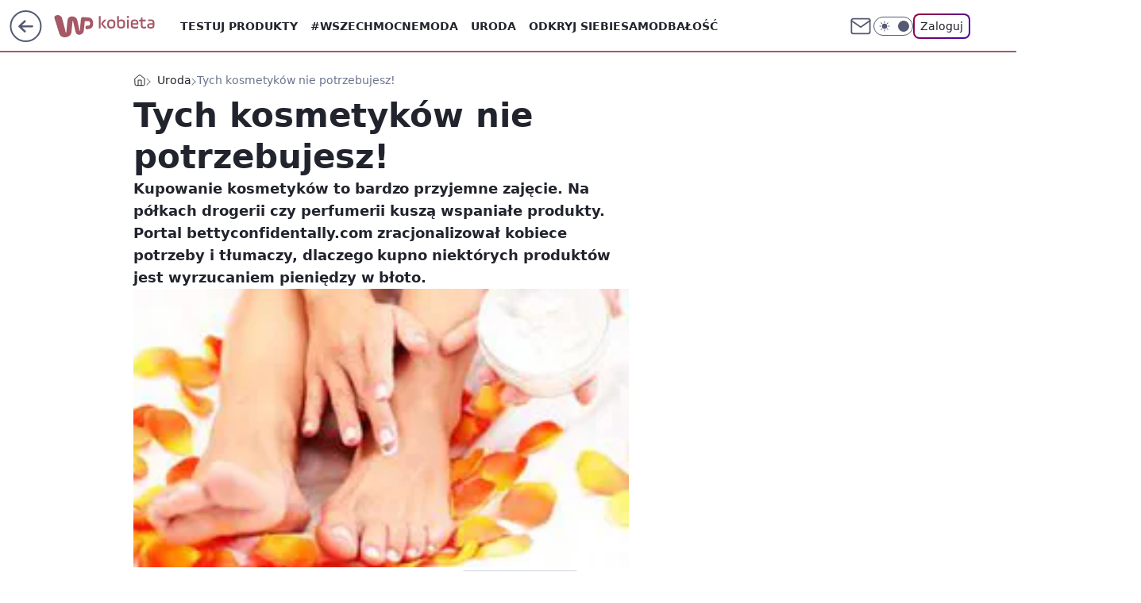

--- FILE ---
content_type: application/javascript
request_url: https://rek.www.wp.pl/gaf.js?rv=2&sn=kobieta&pvid=511ff1e4dc484514f838&rekids=234438&tVersion=A&phtml=kobieta.wp.pl%2Ftych-kosmetykow-nie-potrzebujesz-5983078752146561g&abtest=adtech%7CPRGM-1047%7CC%3Badtech%7CPU-335%7CB%3Badtech%7CPRG-3468%7CB%3Badtech%7CPRGM-1036%7CD%3Badtech%7CFP-76%7CA%3Badtech%7CPRGM-1356%7CA%3Badtech%7CPRGM-1419%7CC%3Badtech%7CPRGM-1589%7CA%3Badtech%7CPRGM-1576%7CB%3Badtech%7CPRGM-1443%7CA%3Badtech%7CPRGM-1421%7CA%3Badtech%7CPRGM-1465%7CA%3Badtech%7CPRGM-1587%7CD%3Badtech%7CPRGM-1215%7CC&PWA_adbd=0&darkmode=0&highLayout=0&layout=wide&navType=navigate&cdl=0&ctype=gallery&ciab=IAB18-1&cid=5983078752146561&csystem=ncr&cdate=2012-07-25&ccategory=uroda&REKtagi=zmarszczki%3Buroda%3Bmascara%3Bcellulit%3Bferomony%3Btusz_do_rzes&vw=1280&vh=720&p1=0&spin=kil2dw8z&bcv=2
body_size: 4629
content:
kil2dw8z({"spin":"kil2dw8z","bunch":234438,"context":{"dsa":false,"minor":false,"bidRequestId":"3178371d-ef91-44cf-b94e-2b8a8124c190","maConfig":{"timestamp":"2026-01-15T08:59:46.335Z"},"dfpConfig":{"timestamp":"2026-01-15T11:58:29.480Z"},"sda":[],"targeting":{"client":{},"server":{},"query":{"PWA_adbd":"0","REKtagi":"zmarszczki;uroda;mascara;cellulit;feromony;tusz_do_rzes","abtest":"adtech|PRGM-1047|C;adtech|PU-335|B;adtech|PRG-3468|B;adtech|PRGM-1036|D;adtech|FP-76|A;adtech|PRGM-1356|A;adtech|PRGM-1419|C;adtech|PRGM-1589|A;adtech|PRGM-1576|B;adtech|PRGM-1443|A;adtech|PRGM-1421|A;adtech|PRGM-1465|A;adtech|PRGM-1587|D;adtech|PRGM-1215|C","bcv":"2","ccategory":"uroda","cdate":"2012-07-25","cdl":"0","ciab":"IAB18-1","cid":"5983078752146561","csystem":"ncr","ctype":"gallery","darkmode":"0","highLayout":"0","layout":"wide","navType":"navigate","p1":"0","phtml":"kobieta.wp.pl/tych-kosmetykow-nie-potrzebujesz-5983078752146561g","pvid":"511ff1e4dc484514f838","rekids":"234438","rv":"2","sn":"kobieta","spin":"kil2dw8z","tVersion":"A","vh":"720","vw":"1280"}},"directOnly":0,"geo":{"country":"840","region":"","city":""},"statid":"","mlId":"","rshsd":"22","isRobot":false,"curr":{"EUR":4.2068,"USD":3.6153,"CHF":4.5164,"GBP":4.858},"rv":"2","status":{"advf":2,"ma":2,"ma_ads-bidder":2,"ma_cpv-bidder":2,"ma_high-cpm-bidder":2}},"slots":{"1":{"delivered":"","campaign":null,"dfpConfig":null},"10":{"delivered":"","campaign":null,"dfpConfig":null},"11":{"delivered":"1","campaign":null,"dfpConfig":{"placement":"/89844762/Desktop_Kobieta.wp.pl_x11","roshash":"EILO","ceil":100,"sizes":[[336,280],[640,280],[300,250]],"namedSizes":["fluid"],"div":"div-gpt-ad-x11","targeting":{"DFPHASH":"AEHK","emptygaf":"0"},"gfp":"EILO"}},"12":{"delivered":"1","campaign":null,"dfpConfig":{"placement":"/89844762/Desktop_Kobieta.wp.pl_x12","roshash":"EILO","ceil":100,"sizes":[[336,280],[640,280],[300,250]],"namedSizes":["fluid"],"div":"div-gpt-ad-x12","targeting":{"DFPHASH":"AEHK","emptygaf":"0"},"gfp":"EILO"}},"13":{"delivered":"1","campaign":null,"dfpConfig":{"placement":"/89844762/Desktop_Kobieta.wp.pl_x13","roshash":"EILO","ceil":100,"sizes":[[336,280],[640,280],[300,250]],"namedSizes":["fluid"],"div":"div-gpt-ad-x13","targeting":{"DFPHASH":"AEHK","emptygaf":"0"},"gfp":"EILO"}},"14":{"delivered":"1","campaign":null,"dfpConfig":{"placement":"/89844762/Desktop_Kobieta.wp.pl_x14","roshash":"EILO","ceil":100,"sizes":[[336,280],[640,280],[300,250]],"namedSizes":["fluid"],"div":"div-gpt-ad-x14","targeting":{"DFPHASH":"AEHK","emptygaf":"0"},"gfp":"EILO"}},"15":{"delivered":"1","campaign":null,"dfpConfig":{"placement":"/89844762/Desktop_Kobieta.wp.pl_x15_gal","roshash":"EILO","ceil":100,"sizes":[[728,90],[970,300],[950,90],[980,120],[980,90],[970,150],[970,90],[970,250],[930,180],[950,200],[750,100],[970,66],[750,200],[960,90],[970,100],[750,300],[970,200],[950,300]],"namedSizes":["fluid"],"div":"div-gpt-ad-x15-gal","targeting":{"DFPHASH":"AEHK","emptygaf":"0"},"gfp":"EILO"}},"16":{"delivered":"1","campaign":null,"dfpConfig":{"placement":"/89844762/Desktop_Kobieta.wp.pl_x16_gal","roshash":"EILO","ceil":100,"sizes":[[728,90],[970,300],[950,90],[980,120],[980,90],[970,150],[970,90],[970,250],[930,180],[950,200],[750,100],[970,66],[750,200],[960,90],[970,100],[750,300],[970,200],[950,300]],"namedSizes":["fluid"],"div":"div-gpt-ad-x16-gal","targeting":{"DFPHASH":"AEHK","emptygaf":"0"},"gfp":"EILO"}},"17":{"delivered":"1","campaign":null,"dfpConfig":{"placement":"/89844762/Desktop_Kobieta.wp.pl_x17_gal","roshash":"EILO","ceil":100,"sizes":[[728,90],[970,300],[950,90],[980,120],[980,90],[970,150],[970,90],[970,250],[930,180],[950,200],[750,100],[970,66],[750,200],[960,90],[970,100],[750,300],[970,200],[950,300]],"namedSizes":["fluid"],"div":"div-gpt-ad-x17-gal","targeting":{"DFPHASH":"AEHK","emptygaf":"0"},"gfp":"EILO"}},"18":{"delivered":"1","campaign":null,"dfpConfig":{"placement":"/89844762/Desktop_Kobieta.wp.pl_x18_gal","roshash":"EILO","ceil":100,"sizes":[[728,90],[970,300],[950,90],[980,120],[980,90],[970,150],[970,90],[970,250],[930,180],[950,200],[750,100],[970,66],[750,200],[960,90],[970,100],[750,300],[970,200],[950,300]],"namedSizes":["fluid"],"div":"div-gpt-ad-x18-gal","targeting":{"DFPHASH":"AEHK","emptygaf":"0"},"gfp":"EILO"}},"19":{"delivered":"1","campaign":null,"dfpConfig":{"placement":"/89844762/Desktop_Kobieta.wp.pl_x19_gal","roshash":"EILO","ceil":100,"sizes":[[728,90],[970,300],[950,90],[980,120],[980,90],[970,150],[970,90],[970,250],[930,180],[950,200],[750,100],[970,66],[750,200],[960,90],[970,100],[750,300],[970,200],[950,300]],"namedSizes":["fluid"],"div":"div-gpt-ad-x19-gal","targeting":{"DFPHASH":"AEHK","emptygaf":"0"},"gfp":"EILO"}},"2":{"delivered":"1","campaign":{"id":"188195","capping":"PWAck=27120611\u0026PWAclt=2400\u0026tpl=1","adm":{"bunch":"234438","creations":[{"cbConfig":{"blur":false,"bottomBar":false,"fullPage":false,"message":"Przekierowanie za {{time}} sekund{{y}}","timeout":15000},"height":600,"pixels":["//ad.doubleclick.net/ddm/trackimp/N1731505.4954855HVP_POL/B34864612.437622079;dc_trk_aid=631201252;dc_trk_cid=248547714;ord=1768597572;dc_lat=;dc_rdid=;tag_for_child_directed_treatment=;tfua=;gdpr=${GDPR};gdpr_consent=${GDPR_CONSENT_755};ltd=${LIMITED_ADS};dc_tdv=1?"],"showLabel":false,"src":"https://mamc.wpcdn.pl/188195/1767968757465/1200x600/1200x600/index.html","trackers":{"click":[""],"cview":["//ma.wp.pl/ma.gif?clid=2756484462c54389dac6407e48e5709b\u0026SN=kobieta\u0026pvid=511ff1e4dc484514f838\u0026action=cvimp\u0026pg=kobieta.wp.pl\u0026par=device%3DPERSONAL_COMPUTER%26source%3DTG%26pricingModel%3DcTcuMCRa6uhNC-KMyCEf3B30z5t0L47IHCBZ_UmzSYY%26isDev%3Dfalse%26utility%3DY_SMFnztXbCsqoJQsH2TtwFXQIxMOF1B4D59LZ0T6O-Z45GvzWePXgrZxUs1Z04D%26userID%3D__UNKNOWN_TELL_US__%26test%3D0%26order%3D265941%26bidTimestamp%3D1768597572%26medium%3Ddisplay%26conversionValue%3D0%26ssp%3Dwp.pl%26inver%3D2%26creationID%3D1469526%26workfID%3D188195%26seatID%3D2756484462c54389dac6407e48e5709b%26billing%3Dcpv%26domain%3Dkobieta.wp.pl%26slotID%3D002%26org_id%3D25%26emission%3D3044619%26iabPageCategories%3D%26pvid%3D511ff1e4dc484514f838%26hBudgetRate%3DEHKPYhk%26bidderID%3D11%26platform%3D8%26bidReqID%3D3178371d-ef91-44cf-b94e-2b8a8124c190%26targetDomain%3Dpepco.pl%26cur%3DPLN%26seatFee%3DZdloKc9kd3vahuwbR6ZwbIHSgtGT0slVbHd4pqFRsZ8%26tpID%3D1402315%26client_id%3D50141%26is_adblock%3D0%26rekid%3D234438%26slotSizeWxH%3D1200x600%26ttl%3D1768683972%26partnerID%3D%26publisherID%3D308%26editedTimestamp%3D1767968859%26is_robot%3D0%26hBidPrice%3DEHKPYhk%26contentID%3D5983078752146561%26ip%3D1EkxoioUV2P_RRZV1s72DGA5QxkcpwBmgcwZ2QXkAxg%26iabSiteCategories%3D%26sn%3Dkobieta%26geo%3D840%253B%253B"],"impression":["//ma.wp.pl/ma.gif?clid=2756484462c54389dac6407e48e5709b\u0026SN=kobieta\u0026pvid=511ff1e4dc484514f838\u0026action=delivery\u0026pg=kobieta.wp.pl\u0026par=ip%3D1EkxoioUV2P_RRZV1s72DGA5QxkcpwBmgcwZ2QXkAxg%26iabSiteCategories%3D%26sn%3Dkobieta%26geo%3D840%253B%253B%26device%3DPERSONAL_COMPUTER%26source%3DTG%26pricingModel%3DcTcuMCRa6uhNC-KMyCEf3B30z5t0L47IHCBZ_UmzSYY%26isDev%3Dfalse%26utility%3DY_SMFnztXbCsqoJQsH2TtwFXQIxMOF1B4D59LZ0T6O-Z45GvzWePXgrZxUs1Z04D%26userID%3D__UNKNOWN_TELL_US__%26test%3D0%26order%3D265941%26bidTimestamp%3D1768597572%26medium%3Ddisplay%26conversionValue%3D0%26ssp%3Dwp.pl%26inver%3D2%26creationID%3D1469526%26workfID%3D188195%26seatID%3D2756484462c54389dac6407e48e5709b%26billing%3Dcpv%26domain%3Dkobieta.wp.pl%26slotID%3D002%26org_id%3D25%26emission%3D3044619%26iabPageCategories%3D%26pvid%3D511ff1e4dc484514f838%26hBudgetRate%3DEHKPYhk%26bidderID%3D11%26platform%3D8%26bidReqID%3D3178371d-ef91-44cf-b94e-2b8a8124c190%26targetDomain%3Dpepco.pl%26cur%3DPLN%26seatFee%3DZdloKc9kd3vahuwbR6ZwbIHSgtGT0slVbHd4pqFRsZ8%26tpID%3D1402315%26client_id%3D50141%26is_adblock%3D0%26rekid%3D234438%26slotSizeWxH%3D1200x600%26ttl%3D1768683972%26partnerID%3D%26publisherID%3D308%26editedTimestamp%3D1767968859%26is_robot%3D0%26hBidPrice%3DEHKPYhk%26contentID%3D5983078752146561"],"view":["//ma.wp.pl/ma.gif?clid=2756484462c54389dac6407e48e5709b\u0026SN=kobieta\u0026pvid=511ff1e4dc484514f838\u0026action=view\u0026pg=kobieta.wp.pl\u0026par=domain%3Dkobieta.wp.pl%26slotID%3D002%26org_id%3D25%26emission%3D3044619%26iabPageCategories%3D%26pvid%3D511ff1e4dc484514f838%26hBudgetRate%3DEHKPYhk%26bidderID%3D11%26platform%3D8%26bidReqID%3D3178371d-ef91-44cf-b94e-2b8a8124c190%26targetDomain%3Dpepco.pl%26cur%3DPLN%26seatFee%3DZdloKc9kd3vahuwbR6ZwbIHSgtGT0slVbHd4pqFRsZ8%26tpID%3D1402315%26client_id%3D50141%26is_adblock%3D0%26rekid%3D234438%26slotSizeWxH%3D1200x600%26ttl%3D1768683972%26partnerID%3D%26publisherID%3D308%26editedTimestamp%3D1767968859%26is_robot%3D0%26hBidPrice%3DEHKPYhk%26contentID%3D5983078752146561%26ip%3D1EkxoioUV2P_RRZV1s72DGA5QxkcpwBmgcwZ2QXkAxg%26iabSiteCategories%3D%26sn%3Dkobieta%26geo%3D840%253B%253B%26device%3DPERSONAL_COMPUTER%26source%3DTG%26pricingModel%3DcTcuMCRa6uhNC-KMyCEf3B30z5t0L47IHCBZ_UmzSYY%26isDev%3Dfalse%26utility%3DY_SMFnztXbCsqoJQsH2TtwFXQIxMOF1B4D59LZ0T6O-Z45GvzWePXgrZxUs1Z04D%26userID%3D__UNKNOWN_TELL_US__%26test%3D0%26order%3D265941%26bidTimestamp%3D1768597572%26medium%3Ddisplay%26conversionValue%3D0%26ssp%3Dwp.pl%26inver%3D2%26creationID%3D1469526%26workfID%3D188195%26seatID%3D2756484462c54389dac6407e48e5709b%26billing%3Dcpv"]},"transparentPlaceholder":false,"type":"iframe","url":"https://ad.doubleclick.net/ddm/trackclk/N1731505.4954855HVP_POL/B34864612.437622079;dc_trk_aid=631201252;dc_trk_cid=248547714;dc_lat=;dc_rdid=;tag_for_child_directed_treatment=;tfua=;gdpr=${GDPR};gdpr_consent=${GDPR_CONSENT_755};ltd=${LIMITED_ADS};dc_tdv=1","width":1200}],"redir":"https://ma.wp.pl/redirma?SN=kobieta\u0026pvid=511ff1e4dc484514f838\u0026par=rekid%3D234438%26publisherID%3D308%26isDev%3Dfalse%26utility%3DY_SMFnztXbCsqoJQsH2TtwFXQIxMOF1B4D59LZ0T6O-Z45GvzWePXgrZxUs1Z04D%26medium%3Ddisplay%26workfID%3D188195%26seatID%3D2756484462c54389dac6407e48e5709b%26billing%3Dcpv%26domain%3Dkobieta.wp.pl%26slotID%3D002%26emission%3D3044619%26platform%3D8%26seatFee%3DZdloKc9kd3vahuwbR6ZwbIHSgtGT0slVbHd4pqFRsZ8%26tpID%3D1402315%26ttl%3D1768683972%26partnerID%3D%26geo%3D840%253B%253B%26pvid%3D511ff1e4dc484514f838%26userID%3D__UNKNOWN_TELL_US__%26targetDomain%3Dpepco.pl%26hBidPrice%3DEHKPYhk%26iabSiteCategories%3D%26sn%3Dkobieta%26iabPageCategories%3D%26is_robot%3D0%26order%3D265941%26bidTimestamp%3D1768597572%26ssp%3Dwp.pl%26creationID%3D1469526%26is_adblock%3D0%26slotSizeWxH%3D1200x600%26contentID%3D5983078752146561%26device%3DPERSONAL_COMPUTER%26source%3DTG%26bidReqID%3D3178371d-ef91-44cf-b94e-2b8a8124c190%26conversionValue%3D0%26inver%3D2%26org_id%3D25%26pricingModel%3DcTcuMCRa6uhNC-KMyCEf3B30z5t0L47IHCBZ_UmzSYY%26bidderID%3D11%26cur%3DPLN%26editedTimestamp%3D1767968859%26ip%3D1EkxoioUV2P_RRZV1s72DGA5QxkcpwBmgcwZ2QXkAxg%26test%3D0%26hBudgetRate%3DEHKPYhk%26client_id%3D50141\u0026url=","slot":"2"},"creative":{"Id":"1469526","provider":"ma_cpv-bidder","roshash":"GPXb","height":600,"width":1200,"touchpointId":"1402315","source":{"bidder":"cpv-bidder"}},"sellingModel":{"model":"CPM_INT"}},"dfpConfig":{"placement":"/89844762/Desktop_Kobieta.wp.pl_x02","roshash":"GPXb","ceil":100,"sizes":[[970,300],[970,600],[750,300],[950,300],[980,600],[1920,870],[1200,600],[750,400],[960,640]],"namedSizes":["fluid"],"div":"div-gpt-ad-x02","targeting":{"DFPHASH":"CLTW","emptygaf":"0"},"gfp":"FNQT"}},"25":{"delivered":"1","campaign":null,"dfpConfig":{"placement":"/89844762/Desktop_Kobieta.wp.pl_x25_gal","roshash":"EILO","ceil":100,"sizes":[[336,280],[640,280],[300,250]],"namedSizes":["fluid"],"div":"div-gpt-ad-x25-gal","targeting":{"DFPHASH":"AEHK","emptygaf":"0"},"gfp":"EILO"}},"26":{"delivered":"","campaign":null,"dfpConfig":null},"27":{"delivered":"1","campaign":null,"dfpConfig":{"placement":"/89844762/Desktop_Kobieta.wp.pl_x27_gal","roshash":"EILO","ceil":100,"sizes":[[160,600],[120,600]],"namedSizes":["fluid"],"div":"div-gpt-ad-x27-gal","targeting":{"DFPHASH":"AEHK","emptygaf":"0"},"gfp":"EILO"}},"28":{"delivered":"","campaign":null,"dfpConfig":null},"29":{"delivered":"1","campaign":null,"dfpConfig":{"placement":"/89844762/Desktop_Kobieta.wp.pl_x29_gal","roshash":"EILO","ceil":100,"sizes":[[728,90],[970,300],[950,90],[980,120],[980,90],[970,150],[970,90],[970,250],[930,180],[950,200],[750,100],[970,66],[750,200],[960,90],[970,100],[750,300],[970,200],[950,300]],"namedSizes":["fluid"],"div":"div-gpt-ad-x29-gal","targeting":{"DFPHASH":"AEHK","emptygaf":"0"},"gfp":"EILO"}},"3":{"delivered":"1","campaign":null,"dfpConfig":{"placement":"/89844762/Desktop_Kobieta.wp.pl_x03_gal","roshash":"EILO","ceil":100,"sizes":[[728,90],[970,300],[950,90],[980,120],[980,90],[970,150],[970,90],[970,250],[930,180],[950,200],[750,100],[970,66],[750,200],[960,90],[970,100],[750,300],[970,200],[950,300]],"namedSizes":["fluid"],"div":"div-gpt-ad-x03-gal","targeting":{"DFPHASH":"AEHK","emptygaf":"0"},"gfp":"EILO"}},"32":{"delivered":"1","campaign":null,"dfpConfig":{"placement":"/89844762/Desktop_Kobieta.wp.pl_x32_gal","roshash":"EILO","ceil":100,"sizes":[[336,280],[640,280],[300,250]],"namedSizes":["fluid"],"div":"div-gpt-ad-x32-gal","targeting":{"DFPHASH":"AEHK","emptygaf":"0"},"gfp":"EILO"}},"33":{"delivered":"1","campaign":null,"dfpConfig":{"placement":"/89844762/Desktop_Kobieta.wp.pl_x33_gal","roshash":"EILO","ceil":100,"sizes":[[336,280],[640,280],[300,250]],"namedSizes":["fluid"],"div":"div-gpt-ad-x33-gal","targeting":{"DFPHASH":"AEHK","emptygaf":"0"},"gfp":"EILO"}},"34":{"delivered":"1","campaign":null,"dfpConfig":{"placement":"/89844762/Desktop_Kobieta.wp.pl_x34_gal","roshash":"EILO","ceil":100,"sizes":[[300,250]],"namedSizes":["fluid"],"div":"div-gpt-ad-x34-gal","targeting":{"DFPHASH":"AEHK","emptygaf":"0"},"gfp":"EILO"}},"35":{"delivered":"1","campaign":null,"dfpConfig":{"placement":"/89844762/Desktop_Kobieta.wp.pl_x35_gal","roshash":"EILO","ceil":100,"sizes":[[300,600],[300,250]],"namedSizes":["fluid"],"div":"div-gpt-ad-x35-gal","targeting":{"DFPHASH":"AEHK","emptygaf":"0"},"gfp":"EILO"}},"36":{"delivered":"1","campaign":null,"dfpConfig":{"placement":"/89844762/Desktop_Kobieta.wp.pl_x36_gal","roshash":"EILO","ceil":100,"sizes":[[300,600],[300,250]],"namedSizes":["fluid"],"div":"div-gpt-ad-x36-gal","targeting":{"DFPHASH":"AEHK","emptygaf":"0"},"gfp":"EILO"}},"37":{"delivered":"1","campaign":null,"dfpConfig":{"placement":"/89844762/Desktop_Kobieta.wp.pl_x37_gal","roshash":"EILO","ceil":100,"sizes":[[300,600],[300,250]],"namedSizes":["fluid"],"div":"div-gpt-ad-x37-gal","targeting":{"DFPHASH":"AEHK","emptygaf":"0"},"gfp":"EILO"}},"40":{"delivered":"1","campaign":null,"dfpConfig":{"placement":"/89844762/Desktop_Kobieta.wp.pl_x40","roshash":"EJMP","ceil":100,"sizes":[[300,250]],"namedSizes":["fluid"],"div":"div-gpt-ad-x40","targeting":{"DFPHASH":"AFIL","emptygaf":"0"},"gfp":"EJMP"}},"5":{"delivered":"1","campaign":null,"dfpConfig":{"placement":"/89844762/Desktop_Kobieta.wp.pl_x05_gal","roshash":"EILO","ceil":100,"sizes":[[336,280],[640,280],[300,250]],"namedSizes":["fluid"],"div":"div-gpt-ad-x05-gal","targeting":{"DFPHASH":"AEHK","emptygaf":"0"},"gfp":"EILO"}},"50":{"delivered":"1","campaign":null,"dfpConfig":{"placement":"/89844762/Desktop_Kobieta.wp.pl_x50_gal","roshash":"EILO","ceil":100,"sizes":[[728,90],[950,90],[970,150],[970,90],[970,250],[930,180],[950,200],[750,100],[970,66],[750,200],[960,90],[970,100],[970,200]],"namedSizes":["fluid"],"div":"div-gpt-ad-x50-gal","targeting":{"DFPHASH":"AEHK","emptygaf":"0"},"gfp":"EILO"}},"500":{"delivered":"1","campaign":null,"dfpConfig":{"placement":"/89844762/Desktop_Kobieta.wp.pl_x500","roshash":"EILO","ceil":100,"sizes":[[728,90],[970,300],[950,90],[980,120],[980,90],[970,150],[970,90],[970,250],[930,180],[950,200],[750,100],[970,66],[750,200],[960,90],[970,100],[750,300],[970,200],[950,300]],"namedSizes":["fluid"],"div":"div-gpt-ad-x500","targeting":{"DFPHASH":"AEHK","emptygaf":"0"},"gfp":"EILO"}},"501":{"delivered":"1","campaign":null,"dfpConfig":{"placement":"/89844762/Desktop_Kobieta.wp.pl_x501_gal","roshash":"EILO","ceil":100,"sizes":[[728,90],[970,300],[950,90],[980,120],[980,90],[970,150],[970,90],[970,250],[930,180],[950,200],[750,100],[970,66],[750,200],[960,90],[970,100],[750,300],[970,200],[950,300]],"namedSizes":["fluid"],"div":"div-gpt-ad-x501-gal","targeting":{"DFPHASH":"AEHK","emptygaf":"0"},"gfp":"EILO"}},"502":{"delivered":"1","campaign":null,"dfpConfig":{"placement":"/89844762/Desktop_Kobieta.wp.pl_x502_gal","roshash":"EILO","ceil":100,"sizes":[[728,90],[970,300],[950,90],[980,120],[980,90],[970,150],[970,90],[970,250],[930,180],[950,200],[750,100],[970,66],[750,200],[960,90],[970,100],[750,300],[970,200],[950,300]],"namedSizes":["fluid"],"div":"div-gpt-ad-x502-gal","targeting":{"DFPHASH":"AEHK","emptygaf":"0"},"gfp":"EILO"}},"503":{"delivered":"1","campaign":null,"dfpConfig":{"placement":"/89844762/Desktop_Kobieta.wp.pl_x503_gal","roshash":"EILO","ceil":100,"sizes":[[728,90],[970,300],[950,90],[980,120],[980,90],[970,150],[970,90],[970,250],[930,180],[950,200],[750,100],[970,66],[750,200],[960,90],[970,100],[750,300],[970,200],[950,300]],"namedSizes":["fluid"],"div":"div-gpt-ad-x503-gal","targeting":{"DFPHASH":"AEHK","emptygaf":"0"},"gfp":"EILO"}},"504":{"delivered":"1","campaign":null,"dfpConfig":{"placement":"/89844762/Desktop_Kobieta.wp.pl_x504_gal","roshash":"EILO","ceil":100,"sizes":[[728,90],[970,300],[950,90],[980,120],[980,90],[970,150],[970,90],[970,250],[930,180],[950,200],[750,100],[970,66],[750,200],[960,90],[970,100],[750,300],[970,200],[950,300]],"namedSizes":["fluid"],"div":"div-gpt-ad-x504-gal","targeting":{"DFPHASH":"AEHK","emptygaf":"0"},"gfp":"EILO"}},"505":{"delivered":"1","campaign":null,"dfpConfig":{"placement":"/89844762/Desktop_Kobieta.wp.pl_x505_gal","roshash":"EILO","ceil":100,"sizes":[[728,90],[970,300],[950,90],[980,120],[980,90],[970,150],[970,90],[970,250],[930,180],[950,200],[750,100],[970,66],[750,200],[960,90],[970,100],[750,300],[970,200],[950,300]],"namedSizes":["fluid"],"div":"div-gpt-ad-x505-gal","targeting":{"DFPHASH":"AEHK","emptygaf":"0"},"gfp":"EILO"}},"506":{"delivered":"1","campaign":null,"dfpConfig":{"placement":"/89844762/Desktop_Kobieta.wp.pl_x506_gal","roshash":"EILO","ceil":100,"sizes":[[728,90],[970,300],[950,90],[980,120],[980,90],[970,150],[970,90],[970,250],[930,180],[950,200],[750,100],[970,66],[750,200],[960,90],[970,100],[750,300],[970,200],[950,300]],"namedSizes":["fluid"],"div":"div-gpt-ad-x506-gal","targeting":{"DFPHASH":"AEHK","emptygaf":"0"},"gfp":"EILO"}},"507":{"delivered":"","campaign":null,"dfpConfig":null},"52":{"delivered":"1","campaign":null,"dfpConfig":{"placement":"/89844762/Desktop_Kobieta.wp.pl_x52_gal","roshash":"EILO","ceil":100,"sizes":[[300,250]],"namedSizes":["fluid"],"div":"div-gpt-ad-x52-gal","targeting":{"DFPHASH":"AEHK","emptygaf":"0"},"gfp":"EILO"}},"529":{"delivered":"1","campaign":null,"dfpConfig":{"placement":"/89844762/Desktop_Kobieta.wp.pl_x529","roshash":"EILO","ceil":100,"sizes":[[300,250]],"namedSizes":["fluid"],"div":"div-gpt-ad-x529","targeting":{"DFPHASH":"AEHK","emptygaf":"0"},"gfp":"EILO"}},"53":{"delivered":"1","campaign":null,"dfpConfig":{"placement":"/89844762/Desktop_Kobieta.wp.pl_x53_gal","roshash":"EILO","ceil":100,"sizes":[[728,90],[970,300],[950,90],[980,120],[980,90],[970,150],[970,600],[970,90],[970,250],[930,180],[950,200],[750,100],[970,66],[750,200],[960,90],[970,100],[750,300],[970,200],[940,600]],"namedSizes":["fluid"],"div":"div-gpt-ad-x53-gal","targeting":{"DFPHASH":"AEHK","emptygaf":"0"},"gfp":"EILO"}},"531":{"delivered":"1","campaign":null,"dfpConfig":{"placement":"/89844762/Desktop_Kobieta.wp.pl_x531","roshash":"EILO","ceil":100,"sizes":[[300,250]],"namedSizes":["fluid"],"div":"div-gpt-ad-x531","targeting":{"DFPHASH":"AEHK","emptygaf":"0"},"gfp":"EILO"}},"541":{"delivered":"1","campaign":null,"dfpConfig":{"placement":"/89844762/Desktop_Kobieta.wp.pl_x541_gal","roshash":"EILO","ceil":100,"sizes":[[300,600],[300,250]],"namedSizes":["fluid"],"div":"div-gpt-ad-x541-gal","targeting":{"DFPHASH":"AEHK","emptygaf":"0"},"gfp":"EILO"}},"542":{"delivered":"1","campaign":null,"dfpConfig":{"placement":"/89844762/Desktop_Kobieta.wp.pl_x542_gal","roshash":"EILO","ceil":100,"sizes":[[300,600],[300,250]],"namedSizes":["fluid"],"div":"div-gpt-ad-x542-gal","targeting":{"DFPHASH":"AEHK","emptygaf":"0"},"gfp":"EILO"}},"543":{"delivered":"1","campaign":null,"dfpConfig":{"placement":"/89844762/Desktop_Kobieta.wp.pl_x543_gal","roshash":"EILO","ceil":100,"sizes":[[300,600],[300,250]],"namedSizes":["fluid"],"div":"div-gpt-ad-x543-gal","targeting":{"DFPHASH":"AEHK","emptygaf":"0"},"gfp":"EILO"}},"544":{"delivered":"1","campaign":null,"dfpConfig":{"placement":"/89844762/Desktop_Kobieta.wp.pl_x544_gal","roshash":"EILO","ceil":100,"sizes":[[300,600],[300,250]],"namedSizes":["fluid"],"div":"div-gpt-ad-x544-gal","targeting":{"DFPHASH":"AEHK","emptygaf":"0"},"gfp":"EILO"}},"545":{"delivered":"1","campaign":null,"dfpConfig":{"placement":"/89844762/Desktop_Kobieta.wp.pl_x545_gal","roshash":"EILO","ceil":100,"sizes":[[300,600],[300,250]],"namedSizes":["fluid"],"div":"div-gpt-ad-x545-gal","targeting":{"DFPHASH":"AEHK","emptygaf":"0"},"gfp":"EILO"}},"546":{"delivered":"1","campaign":null,"dfpConfig":{"placement":"/89844762/Desktop_Kobieta.wp.pl_x546_gal","roshash":"EILO","ceil":100,"sizes":[[300,600],[300,250]],"namedSizes":["fluid"],"div":"div-gpt-ad-x546-gal","targeting":{"DFPHASH":"AEHK","emptygaf":"0"},"gfp":"EILO"}},"547":{"delivered":"1","campaign":null,"dfpConfig":{"placement":"/89844762/Desktop_Kobieta.wp.pl_x547_gal","roshash":"EILO","ceil":100,"sizes":[[300,600],[300,250]],"namedSizes":["fluid"],"div":"div-gpt-ad-x547-gal","targeting":{"DFPHASH":"AEHK","emptygaf":"0"},"gfp":"EILO"}},"548":{"delivered":"","campaign":null,"dfpConfig":null},"59":{"delivered":"1","campaign":null,"dfpConfig":{"placement":"/89844762/Desktop_Kobieta.wp.pl_x59_gal","roshash":"EILO","ceil":100,"sizes":[[300,600],[300,250]],"namedSizes":["fluid"],"div":"div-gpt-ad-x59-gal","targeting":{"DFPHASH":"AEHK","emptygaf":"0"},"gfp":"EILO"}},"6":{"delivered":"","campaign":null,"dfpConfig":null},"67":{"delivered":"1","campaign":null,"dfpConfig":{"placement":"/89844762/Desktop_Kobieta.wp.pl_x67_gal","roshash":"EILO","ceil":100,"sizes":[[300,50]],"namedSizes":["fluid"],"div":"div-gpt-ad-x67-gal","targeting":{"DFPHASH":"AEHK","emptygaf":"0"},"gfp":"EILO"}},"7":{"delivered":"","campaign":null,"dfpConfig":null},"70":{"delivered":"1","campaign":null,"dfpConfig":{"placement":"/89844762/Desktop_Kobieta.wp.pl_x70_gal","roshash":"EILO","ceil":100,"sizes":[[728,90],[950,90],[970,150],[970,90],[970,250],[930,180],[950,200],[750,100],[970,66],[750,200],[960,90],[970,100],[970,200]],"namedSizes":["fluid"],"div":"div-gpt-ad-x70-gal","targeting":{"DFPHASH":"AEHK","emptygaf":"0"},"gfp":"EILO"}},"72":{"delivered":"1","campaign":null,"dfpConfig":{"placement":"/89844762/Desktop_Kobieta.wp.pl_x72_gal","roshash":"EILO","ceil":100,"sizes":[[300,250]],"namedSizes":["fluid"],"div":"div-gpt-ad-x72-gal","targeting":{"DFPHASH":"AEHK","emptygaf":"0"},"gfp":"EILO"}},"720":{"delivered":"","campaign":null,"dfpConfig":null},"721":{"delivered":"","campaign":null,"dfpConfig":null},"722":{"delivered":"","campaign":null,"dfpConfig":null},"723":{"delivered":"","campaign":null,"dfpConfig":null},"724":{"delivered":"","campaign":null,"dfpConfig":null},"725":{"delivered":"","campaign":null,"dfpConfig":null},"726":{"delivered":"","campaign":null,"dfpConfig":null},"727":{"delivered":"","campaign":null,"dfpConfig":null},"728":{"delivered":"","campaign":null,"dfpConfig":null},"729":{"delivered":"","campaign":null,"dfpConfig":null},"730":{"delivered":"","campaign":null,"dfpConfig":null},"731":{"delivered":"","campaign":null,"dfpConfig":null},"732":{"delivered":"","campaign":null,"dfpConfig":null},"733":{"delivered":"","campaign":null,"dfpConfig":null},"734":{"delivered":"1","campaign":{"id":"188333","adm":{"bunch":"234438","creations":[{"height":600,"showLabel":true,"src":"https://mamc.wpcdn.pl/188333/1768292512105/300x600_RABAT.jpg","trackers":{"click":[""],"cview":["//ma.wp.pl/ma.gif?clid=36d4f1d950aab392a9c26b186b340e10\u0026SN=kobieta\u0026pvid=511ff1e4dc484514f838\u0026action=cvimp\u0026pg=kobieta.wp.pl\u0026par=utility%3D4EQcCYvzJqkhKG6iyqI29dG2_ruTgym0BKW38l13oWRAnhpSayBk3XNBOnvte3OT%26ip%3DzYG4KRq7RI3DPE1RGzezI3N2wjWdvf6ev8MCcaNOioM%26targetDomain%3Dmokosh.pl%26seatFee%3D42FtsWjkTwNF-DDUzuqzV8-AAkysWEH3aYLGn8qJfE8%26bidReqID%3D3178371d-ef91-44cf-b94e-2b8a8124c190%26inver%3D2%26slotSizeWxH%3D300x600%26workfID%3D188333%26tpID%3D1402917%26pvid%3D511ff1e4dc484514f838%26geo%3D840%253B%253B%26hBidPrice%3DEHKPSZd%26device%3DPERSONAL_COMPUTER%26domain%3Dkobieta.wp.pl%26slotID%3D734%26is_adblock%3D0%26partnerID%3D%26bidderID%3D11%26contentID%3D5983078752146561%26userID%3D__UNKNOWN_TELL_US__%26creationID%3D1470420%26cur%3DPLN%26seatID%3D36d4f1d950aab392a9c26b186b340e10%26emission%3D3044831%26order%3D258264%26source%3DTG%26sn%3Dkobieta%26ssp%3Dwp.pl%26pricingModel%3D-oMT8zzVdaXIXhl9BFh6O3yUg46VVK6yaK5lI24mh80%26iabPageCategories%3D%26ttl%3D1768683972%26is_robot%3D0%26hBudgetRate%3DEHKPSZd%26isDev%3Dfalse%26platform%3D8%26rekid%3D234438%26billing%3Dcpv%26iabSiteCategories%3D%26test%3D0%26client_id%3D77103%26editedTimestamp%3D1768293220%26medium%3Ddisplay%26conversionValue%3D0%26publisherID%3D308%26org_id%3D25%26bidTimestamp%3D1768597572"],"impression":["//ma.wp.pl/ma.gif?clid=36d4f1d950aab392a9c26b186b340e10\u0026SN=kobieta\u0026pvid=511ff1e4dc484514f838\u0026action=delivery\u0026pg=kobieta.wp.pl\u0026par=pvid%3D511ff1e4dc484514f838%26geo%3D840%253B%253B%26hBidPrice%3DEHKPSZd%26device%3DPERSONAL_COMPUTER%26domain%3Dkobieta.wp.pl%26slotID%3D734%26is_adblock%3D0%26partnerID%3D%26bidderID%3D11%26contentID%3D5983078752146561%26userID%3D__UNKNOWN_TELL_US__%26creationID%3D1470420%26cur%3DPLN%26seatID%3D36d4f1d950aab392a9c26b186b340e10%26emission%3D3044831%26order%3D258264%26source%3DTG%26sn%3Dkobieta%26ssp%3Dwp.pl%26pricingModel%3D-oMT8zzVdaXIXhl9BFh6O3yUg46VVK6yaK5lI24mh80%26iabPageCategories%3D%26ttl%3D1768683972%26is_robot%3D0%26hBudgetRate%3DEHKPSZd%26isDev%3Dfalse%26platform%3D8%26rekid%3D234438%26billing%3Dcpv%26iabSiteCategories%3D%26test%3D0%26client_id%3D77103%26editedTimestamp%3D1768293220%26medium%3Ddisplay%26conversionValue%3D0%26publisherID%3D308%26org_id%3D25%26bidTimestamp%3D1768597572%26utility%3D4EQcCYvzJqkhKG6iyqI29dG2_ruTgym0BKW38l13oWRAnhpSayBk3XNBOnvte3OT%26ip%3DzYG4KRq7RI3DPE1RGzezI3N2wjWdvf6ev8MCcaNOioM%26targetDomain%3Dmokosh.pl%26seatFee%3D42FtsWjkTwNF-DDUzuqzV8-AAkysWEH3aYLGn8qJfE8%26bidReqID%3D3178371d-ef91-44cf-b94e-2b8a8124c190%26inver%3D2%26slotSizeWxH%3D300x600%26workfID%3D188333%26tpID%3D1402917"],"view":["//ma.wp.pl/ma.gif?clid=36d4f1d950aab392a9c26b186b340e10\u0026SN=kobieta\u0026pvid=511ff1e4dc484514f838\u0026action=view\u0026pg=kobieta.wp.pl\u0026par=hBudgetRate%3DEHKPSZd%26isDev%3Dfalse%26platform%3D8%26rekid%3D234438%26billing%3Dcpv%26iabSiteCategories%3D%26test%3D0%26client_id%3D77103%26editedTimestamp%3D1768293220%26medium%3Ddisplay%26conversionValue%3D0%26publisherID%3D308%26org_id%3D25%26bidTimestamp%3D1768597572%26utility%3D4EQcCYvzJqkhKG6iyqI29dG2_ruTgym0BKW38l13oWRAnhpSayBk3XNBOnvte3OT%26ip%3DzYG4KRq7RI3DPE1RGzezI3N2wjWdvf6ev8MCcaNOioM%26targetDomain%3Dmokosh.pl%26seatFee%3D42FtsWjkTwNF-DDUzuqzV8-AAkysWEH3aYLGn8qJfE8%26bidReqID%3D3178371d-ef91-44cf-b94e-2b8a8124c190%26inver%3D2%26slotSizeWxH%3D300x600%26workfID%3D188333%26tpID%3D1402917%26pvid%3D511ff1e4dc484514f838%26geo%3D840%253B%253B%26hBidPrice%3DEHKPSZd%26device%3DPERSONAL_COMPUTER%26domain%3Dkobieta.wp.pl%26slotID%3D734%26is_adblock%3D0%26partnerID%3D%26bidderID%3D11%26contentID%3D5983078752146561%26userID%3D__UNKNOWN_TELL_US__%26creationID%3D1470420%26cur%3DPLN%26seatID%3D36d4f1d950aab392a9c26b186b340e10%26emission%3D3044831%26order%3D258264%26source%3DTG%26sn%3Dkobieta%26ssp%3Dwp.pl%26pricingModel%3D-oMT8zzVdaXIXhl9BFh6O3yUg46VVK6yaK5lI24mh80%26iabPageCategories%3D%26ttl%3D1768683972%26is_robot%3D0"]},"transparentPlaceholder":false,"type":"image","url":"https://mokosh.pl/pl/p/Trzyetapowy-zabieg-stymulujacy-odnowe-skory-Pokrzywa-z-mieta-3x7ml-/921?utm_source=wp.pl\u0026utm_medium=display\u0026utm_campaign=trzy-etapowy","width":300}],"redir":"https://ma.wp.pl/redirma?SN=kobieta\u0026pvid=511ff1e4dc484514f838\u0026par=creationID%3D1470420%26seatFee%3D42FtsWjkTwNF-DDUzuqzV8-AAkysWEH3aYLGn8qJfE8%26geo%3D840%253B%253B%26device%3DPERSONAL_COMPUTER%26ssp%3Dwp.pl%26emission%3D3044831%26iabPageCategories%3D%26billing%3Dcpv%26iabSiteCategories%3D%26inver%3D2%26workfID%3D188333%26is_adblock%3D0%26partnerID%3D%26cur%3DPLN%26seatID%3D36d4f1d950aab392a9c26b186b340e10%26ttl%3D1768683972%26hBudgetRate%3DEHKPSZd%26targetDomain%3Dmokosh.pl%26slotSizeWxH%3D300x600%26domain%3Dkobieta.wp.pl%26is_robot%3D0%26isDev%3Dfalse%26test%3D0%26client_id%3D77103%26publisherID%3D308%26pricingModel%3D-oMT8zzVdaXIXhl9BFh6O3yUg46VVK6yaK5lI24mh80%26medium%3Ddisplay%26org_id%3D25%26bidTimestamp%3D1768597572%26editedTimestamp%3D1768293220%26utility%3D4EQcCYvzJqkhKG6iyqI29dG2_ruTgym0BKW38l13oWRAnhpSayBk3XNBOnvte3OT%26contentID%3D5983078752146561%26source%3DTG%26rekid%3D234438%26pvid%3D511ff1e4dc484514f838%26bidderID%3D11%26order%3D258264%26platform%3D8%26conversionValue%3D0%26sn%3Dkobieta%26ip%3DzYG4KRq7RI3DPE1RGzezI3N2wjWdvf6ev8MCcaNOioM%26bidReqID%3D3178371d-ef91-44cf-b94e-2b8a8124c190%26tpID%3D1402917%26hBidPrice%3DEHKPSZd%26slotID%3D734%26userID%3D__UNKNOWN_TELL_US__\u0026url=","slot":"734"},"creative":{"Id":"1470420","provider":"ma_cpv-bidder","roshash":"EHKN","height":600,"width":300,"touchpointId":"1402917","source":{"bidder":"cpv-bidder"}},"sellingModel":{"model":"CPM_INT"}},"dfpConfig":null},"735":{"delivered":"","campaign":null,"dfpConfig":null},"736":{"delivered":"","campaign":null,"dfpConfig":null},"78":{"delivered":"","campaign":null,"dfpConfig":null},"79":{"delivered":"1","campaign":null,"dfpConfig":{"placement":"/89844762/Desktop_Kobieta.wp.pl_x79_gal","roshash":"EILO","ceil":100,"sizes":[[300,600],[300,250]],"namedSizes":["fluid"],"div":"div-gpt-ad-x79-gal","targeting":{"DFPHASH":"AEHK","emptygaf":"0"},"gfp":"EILO"}},"8":{"delivered":"","campaign":null,"dfpConfig":null},"80":{"delivered":"1","campaign":null,"dfpConfig":{"placement":"/89844762/Desktop_Kobieta.wp.pl_x80_gal","roshash":"EHPS","ceil":100,"sizes":[[1,1]],"namedSizes":["fluid"],"div":"div-gpt-ad-x80-gal","isNative":1,"targeting":{"DFPHASH":"ADLO","emptygaf":"0"},"gfp":"EHPS"}},"81":{"delivered":"1","campaign":null,"dfpConfig":{"placement":"/89844762/Desktop_Kobieta.wp.pl_x81_gal","roshash":"EHPS","ceil":100,"sizes":[[1,1]],"namedSizes":["fluid"],"div":"div-gpt-ad-x81-gal","isNative":1,"targeting":{"DFPHASH":"ADLO","emptygaf":"0"},"gfp":"EHPS"}},"810":{"delivered":"","campaign":null,"dfpConfig":null},"811":{"delivered":"","campaign":null,"dfpConfig":null},"812":{"delivered":"","campaign":null,"dfpConfig":null},"813":{"delivered":"","campaign":null,"dfpConfig":null},"814":{"delivered":"","campaign":null,"dfpConfig":null},"815":{"delivered":"","campaign":null,"dfpConfig":null},"816":{"delivered":"","campaign":null,"dfpConfig":null},"817":{"delivered":"","campaign":null,"dfpConfig":null},"82":{"delivered":"1","campaign":null,"dfpConfig":{"placement":"/89844762/Desktop_Kobieta.wp.pl_x82_gal","roshash":"EHPS","ceil":100,"sizes":[[1,1]],"namedSizes":["fluid"],"div":"div-gpt-ad-x82-gal","isNative":1,"targeting":{"DFPHASH":"ADLO","emptygaf":"0"},"gfp":"EHPS"}},"83":{"delivered":"1","campaign":null,"dfpConfig":{"placement":"/89844762/Desktop_Kobieta.wp.pl_x83_gal","roshash":"EHPS","ceil":100,"sizes":[[1,1]],"namedSizes":["fluid"],"div":"div-gpt-ad-x83-gal","isNative":1,"targeting":{"DFPHASH":"ADLO","emptygaf":"0"},"gfp":"EHPS"}},"89":{"delivered":"","campaign":null,"dfpConfig":null},"90":{"delivered":"1","campaign":null,"dfpConfig":{"placement":"/89844762/Desktop_Kobieta.wp.pl_x90_gal","roshash":"EILO","ceil":100,"sizes":[[728,90],[950,90],[970,150],[970,90],[970,250],[930,180],[950,200],[750,100],[970,66],[750,200],[960,90],[970,100],[970,200]],"namedSizes":["fluid"],"div":"div-gpt-ad-x90-gal","targeting":{"DFPHASH":"AEHK","emptygaf":"0"},"gfp":"EILO"}},"92":{"delivered":"1","campaign":null,"dfpConfig":{"placement":"/89844762/Desktop_Kobieta.wp.pl_x92_gal","roshash":"EILO","ceil":100,"sizes":[[300,250]],"namedSizes":["fluid"],"div":"div-gpt-ad-x92-gal","targeting":{"DFPHASH":"AEHK","emptygaf":"0"},"gfp":"EILO"}},"93":{"delivered":"1","campaign":null,"dfpConfig":{"placement":"/89844762/Desktop_Kobieta.wp.pl_x93_gal","roshash":"EILO","ceil":100,"sizes":[[300,600],[300,250]],"namedSizes":["fluid"],"div":"div-gpt-ad-x93-gal","targeting":{"DFPHASH":"AEHK","emptygaf":"0"},"gfp":"EILO"}},"94":{"delivered":"1","campaign":null,"dfpConfig":{"placement":"/89844762/Desktop_Kobieta.wp.pl_x94_gal","roshash":"EILO","ceil":100,"sizes":[[300,600],[300,250]],"namedSizes":["fluid"],"div":"div-gpt-ad-x94-gal","targeting":{"DFPHASH":"AEHK","emptygaf":"0"},"gfp":"EILO"}},"95":{"delivered":"1","campaign":null,"dfpConfig":{"placement":"/89844762/Desktop_Kobieta.wp.pl_x95_gal","roshash":"EILO","ceil":100,"sizes":[[300,600],[300,250]],"namedSizes":["fluid"],"div":"div-gpt-ad-x95-gal","targeting":{"DFPHASH":"AEHK","emptygaf":"0"},"gfp":"EILO"}},"99":{"delivered":"1","campaign":null,"dfpConfig":{"placement":"/89844762/Desktop_Kobieta.wp.pl_x99_gal","roshash":"EILO","ceil":100,"sizes":[[300,600],[300,250]],"namedSizes":["fluid"],"div":"div-gpt-ad-x99-gal","targeting":{"DFPHASH":"AEHK","emptygaf":"0"},"gfp":"EILO"}}},"bdd":{}});